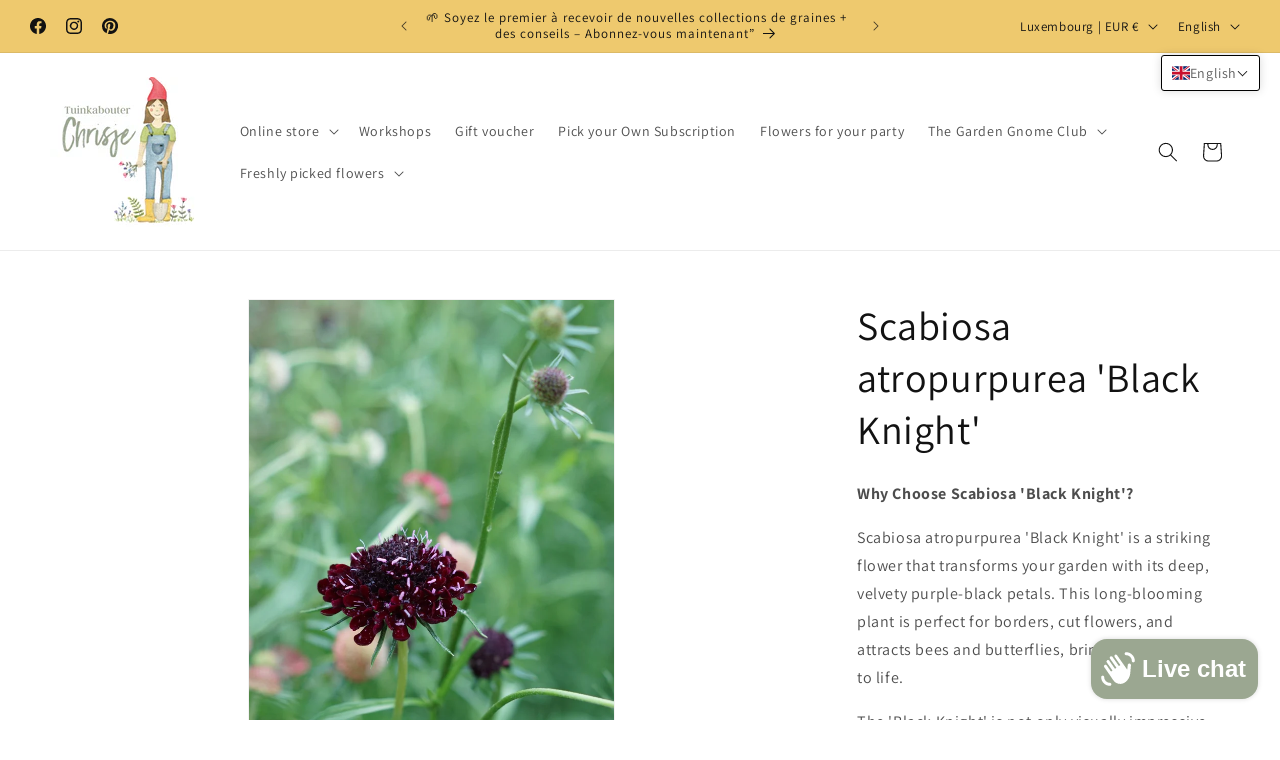

--- FILE ---
content_type: text/javascript; charset=utf-8
request_url: https://tuinkabouterchrisje.com/en-lu/products/scabiosa-atropurpurea-black-knight.js
body_size: 886
content:
{"id":7025323704514,"title":"Scabiosa atropurpurea 'Black Knight'","handle":"scabiosa-atropurpurea-black-knight","description":"\u003cp\u003e\u003cstrong\u003eWhy Choose Scabiosa 'Black Knight'?\u003c\/strong\u003e\u003c\/p\u003e\n\u003cp\u003eScabiosa atropurpurea 'Black Knight' is a striking flower that transforms your garden with its deep, velvety purple-black petals. This long-blooming plant is perfect for borders, cut flowers, and attracts bees and butterflies, bringing your garden to life.\u003c\/p\u003e\n\u003cp\u003eThe 'Black Knight' is not only visually impressive but also easy to grow, making it a favorite among both beginner and experienced gardeners. Add a touch of elegance to your garden with these unique flowers.\u003c\/p\u003e\n\u003cp\u003eThey produce long stems, perfect for use as cut flowers.\u003c\/p\u003e\n\u003cul\u003e\n\u003cli\u003e\u003cstrong\u003eHeight\u003c\/strong\u003e: 90 cm\u003c\/li\u003e\n\u003cli\u003e\u003cstrong\u003ePosition\u003c\/strong\u003e: full sun, well-drained soil\u003c\/li\u003e\n\u003cli\u003e\u003cstrong\u003eType\u003c\/strong\u003e: hardy to semi-hardy – best sown in a greenhouse or cold frame in early spring (from February). Do not cover the seeds, as Scabiosa requires light to germinate.\u003c\/li\u003e\n\u003c\/ul\u003e\n\u003cp\u003e\u003cstrong\u003eInspiration: Use Scabiosa in Your Garden or Home Decor\u003c\/strong\u003e\u003c\/p\u003e\n\u003cul\u003e\n\u003cli\u003ePair with other summer blooms like dahlias for an elegant touch.\u003c\/li\u003e\n\u003cli\u003ePerfect as part of a dark-toned bouquet or floral arrangement.\u003c\/li\u003e\n\u003c\/ul\u003e","published_at":"2021-09-29T22:38:01+02:00","created_at":"2021-09-29T22:33:46+02:00","vendor":"Tuinkabouter Chrisje","type":"flower seeds","tags":["bijvriendelijke planten","black knight","diepdonkere bloemen","langbloeiende planten","scabiosa","Scabious","snijbloemen","Zaden","zomerbloemen"],"price":338,"price_min":338,"price_max":338,"available":true,"price_varies":false,"compare_at_price":null,"compare_at_price_min":0,"compare_at_price_max":0,"compare_at_price_varies":false,"variants":[{"id":40967476019394,"title":"Default Title","option1":"Default Title","option2":null,"option3":null,"sku":"","requires_shipping":true,"taxable":true,"featured_image":null,"available":true,"name":"Scabiosa atropurpurea 'Black Knight'","public_title":null,"options":["Default Title"],"price":338,"weight":1,"compare_at_price":null,"inventory_management":"shopify","barcode":"","requires_selling_plan":false,"selling_plan_allocations":[]}],"images":["\/\/cdn.shopify.com\/s\/files\/1\/0084\/5928\/8612\/files\/scabiosa-atropurpurea-black-knight-907690.jpg?v=1736588950","\/\/cdn.shopify.com\/s\/files\/1\/0084\/5928\/8612\/products\/scabiosa-atropurpurea-black-knight-405882.jpg?v=1736510186"],"featured_image":"\/\/cdn.shopify.com\/s\/files\/1\/0084\/5928\/8612\/files\/scabiosa-atropurpurea-black-knight-907690.jpg?v=1736588950","options":[{"name":"Title","position":1,"values":["Default Title"]}],"url":"\/en-lu\/products\/scabiosa-atropurpurea-black-knight","media":[{"alt":"Scabiosa atropurpurea ' Black Knight' - Tuinkabouter Chrisje","id":48478498750802,"position":1,"preview_image":{"aspect_ratio":0.667,"height":2048,"width":1365,"src":"https:\/\/cdn.shopify.com\/s\/files\/1\/0084\/5928\/8612\/files\/scabiosa-atropurpurea-black-knight-907690.jpg?v=1736588950"},"aspect_ratio":0.667,"height":2048,"media_type":"image","src":"https:\/\/cdn.shopify.com\/s\/files\/1\/0084\/5928\/8612\/files\/scabiosa-atropurpurea-black-knight-907690.jpg?v=1736588950","width":1365},{"alt":"Scabiosa atropurpurea ' Black Knight' - Tuinkabouter Chrisje","id":25603648651458,"position":2,"preview_image":{"aspect_ratio":0.667,"height":2048,"width":1365,"src":"https:\/\/cdn.shopify.com\/s\/files\/1\/0084\/5928\/8612\/products\/scabiosa-atropurpurea-black-knight-405882.jpg?v=1736510186"},"aspect_ratio":0.667,"height":2048,"media_type":"image","src":"https:\/\/cdn.shopify.com\/s\/files\/1\/0084\/5928\/8612\/products\/scabiosa-atropurpurea-black-knight-405882.jpg?v=1736510186","width":1365}],"requires_selling_plan":false,"selling_plan_groups":[]}

--- FILE ---
content_type: text/javascript; charset=utf-8
request_url: https://tuinkabouterchrisje.com/en-lu/products/scabiosa-atropurpurea-black-knight.js
body_size: 1022
content:
{"id":7025323704514,"title":"Scabiosa atropurpurea 'Black Knight'","handle":"scabiosa-atropurpurea-black-knight","description":"\u003cp\u003e\u003cstrong\u003eWhy Choose Scabiosa 'Black Knight'?\u003c\/strong\u003e\u003c\/p\u003e\n\u003cp\u003eScabiosa atropurpurea 'Black Knight' is a striking flower that transforms your garden with its deep, velvety purple-black petals. This long-blooming plant is perfect for borders, cut flowers, and attracts bees and butterflies, bringing your garden to life.\u003c\/p\u003e\n\u003cp\u003eThe 'Black Knight' is not only visually impressive but also easy to grow, making it a favorite among both beginner and experienced gardeners. Add a touch of elegance to your garden with these unique flowers.\u003c\/p\u003e\n\u003cp\u003eThey produce long stems, perfect for use as cut flowers.\u003c\/p\u003e\n\u003cul\u003e\n\u003cli\u003e\u003cstrong\u003eHeight\u003c\/strong\u003e: 90 cm\u003c\/li\u003e\n\u003cli\u003e\u003cstrong\u003ePosition\u003c\/strong\u003e: full sun, well-drained soil\u003c\/li\u003e\n\u003cli\u003e\u003cstrong\u003eType\u003c\/strong\u003e: hardy to semi-hardy – best sown in a greenhouse or cold frame in early spring (from February). Do not cover the seeds, as Scabiosa requires light to germinate.\u003c\/li\u003e\n\u003c\/ul\u003e\n\u003cp\u003e\u003cstrong\u003eInspiration: Use Scabiosa in Your Garden or Home Decor\u003c\/strong\u003e\u003c\/p\u003e\n\u003cul\u003e\n\u003cli\u003ePair with other summer blooms like dahlias for an elegant touch.\u003c\/li\u003e\n\u003cli\u003ePerfect as part of a dark-toned bouquet or floral arrangement.\u003c\/li\u003e\n\u003c\/ul\u003e","published_at":"2021-09-29T22:38:01+02:00","created_at":"2021-09-29T22:33:46+02:00","vendor":"Tuinkabouter Chrisje","type":"flower seeds","tags":["bijvriendelijke planten","black knight","diepdonkere bloemen","langbloeiende planten","scabiosa","Scabious","snijbloemen","Zaden","zomerbloemen"],"price":338,"price_min":338,"price_max":338,"available":true,"price_varies":false,"compare_at_price":null,"compare_at_price_min":0,"compare_at_price_max":0,"compare_at_price_varies":false,"variants":[{"id":40967476019394,"title":"Default Title","option1":"Default Title","option2":null,"option3":null,"sku":"","requires_shipping":true,"taxable":true,"featured_image":null,"available":true,"name":"Scabiosa atropurpurea 'Black Knight'","public_title":null,"options":["Default Title"],"price":338,"weight":1,"compare_at_price":null,"inventory_management":"shopify","barcode":"","requires_selling_plan":false,"selling_plan_allocations":[]}],"images":["\/\/cdn.shopify.com\/s\/files\/1\/0084\/5928\/8612\/files\/scabiosa-atropurpurea-black-knight-907690.jpg?v=1736588950","\/\/cdn.shopify.com\/s\/files\/1\/0084\/5928\/8612\/products\/scabiosa-atropurpurea-black-knight-405882.jpg?v=1736510186"],"featured_image":"\/\/cdn.shopify.com\/s\/files\/1\/0084\/5928\/8612\/files\/scabiosa-atropurpurea-black-knight-907690.jpg?v=1736588950","options":[{"name":"Title","position":1,"values":["Default Title"]}],"url":"\/en-lu\/products\/scabiosa-atropurpurea-black-knight","media":[{"alt":"Scabiosa atropurpurea ' Black Knight' - Tuinkabouter Chrisje","id":48478498750802,"position":1,"preview_image":{"aspect_ratio":0.667,"height":2048,"width":1365,"src":"https:\/\/cdn.shopify.com\/s\/files\/1\/0084\/5928\/8612\/files\/scabiosa-atropurpurea-black-knight-907690.jpg?v=1736588950"},"aspect_ratio":0.667,"height":2048,"media_type":"image","src":"https:\/\/cdn.shopify.com\/s\/files\/1\/0084\/5928\/8612\/files\/scabiosa-atropurpurea-black-knight-907690.jpg?v=1736588950","width":1365},{"alt":"Scabiosa atropurpurea ' Black Knight' - Tuinkabouter Chrisje","id":25603648651458,"position":2,"preview_image":{"aspect_ratio":0.667,"height":2048,"width":1365,"src":"https:\/\/cdn.shopify.com\/s\/files\/1\/0084\/5928\/8612\/products\/scabiosa-atropurpurea-black-knight-405882.jpg?v=1736510186"},"aspect_ratio":0.667,"height":2048,"media_type":"image","src":"https:\/\/cdn.shopify.com\/s\/files\/1\/0084\/5928\/8612\/products\/scabiosa-atropurpurea-black-knight-405882.jpg?v=1736510186","width":1365}],"requires_selling_plan":false,"selling_plan_groups":[]}